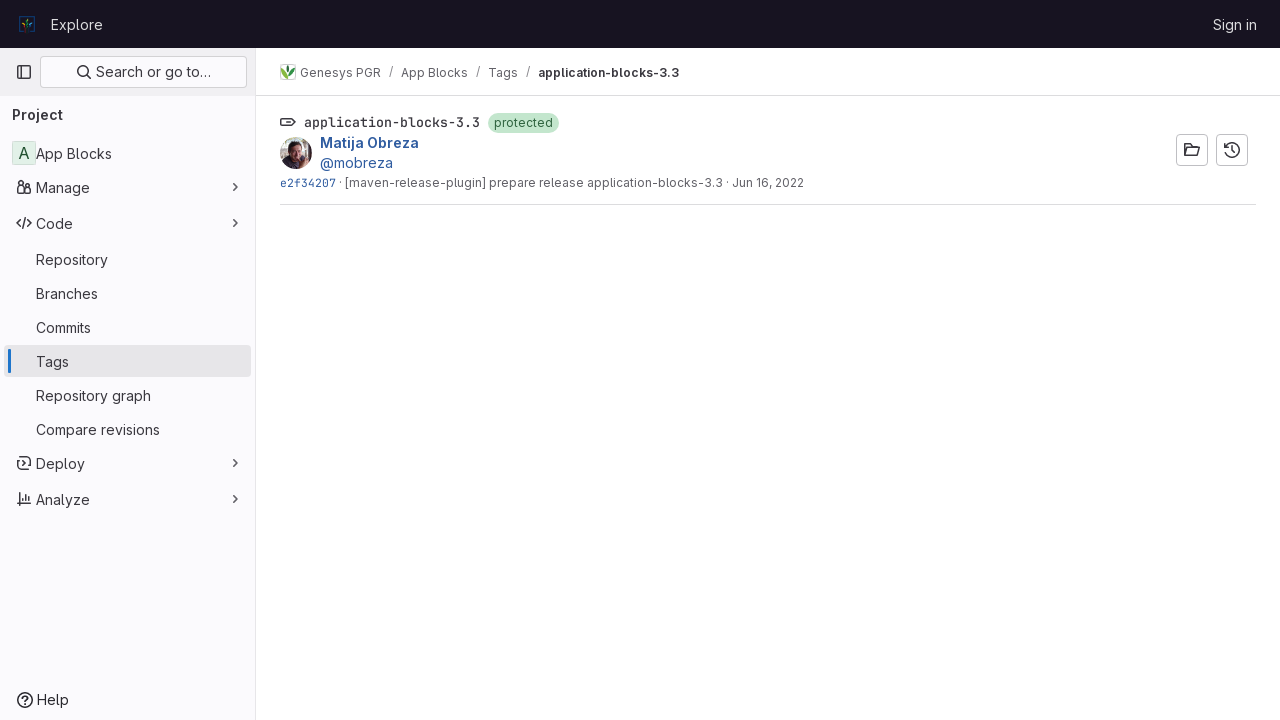

--- FILE ---
content_type: text/javascript; charset=utf-8
request_url: https://gitlab.croptrust.org/assets/webpack/pages.projects.tags.show.5781aded.chunk.js
body_size: -125
content:
(this.webpackJsonp=this.webpackJsonp||[]).push([[807],{330:function(t,n,s){s("HVBj"),s("gjpc"),t.exports=s("EQnY")},EQnY:function(t,n,s){"use strict";s.r(n);var c=s("LMtk");Object(c.a)()}},[[330,1,0,2,224]]]);
//# sourceMappingURL=pages.projects.tags.show.5781aded.chunk.js.map